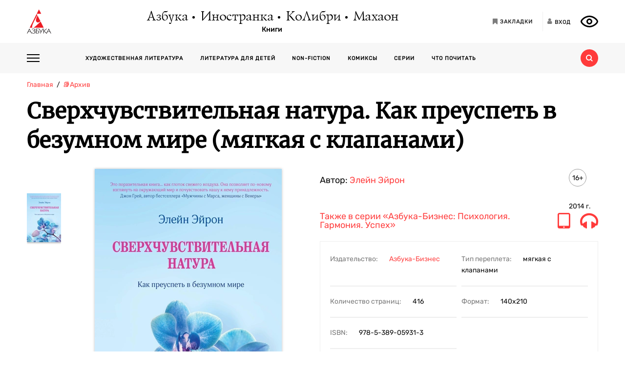

--- FILE ---
content_type: text/html; charset=utf-8
request_url: https://azbooka.ru/books/sverkhchuvstvitelnaya-natura-kak-preuspet-v-bezumnom-mire-7ndd
body_size: 17567
content:
<!DOCTYPE html>
<html lang="ru">
<head>
    <meta http-equiv="X-UA-Compatible" content="IE=edge,chrome=1">
    <meta charset="utf-8">
    <link rel="icon" href="/favicon.ico">
    <link rel="icon" href="/favicon.svg" type="image/svg+xml">
    <link rel="apple-touch-icon" href="/favicon_180x180.png">
    <meta name="viewport" content="width=device-width,height=device-height initial-scale=1.0, minimum-scale=1.0, maximum-scale=1.0">
    <title data-rh="true">Купить книгу «Сверхчувствительная натура. Как преуспеть в безумном мире», Элейн Эйрон | Издательство «Азбука-Бизнес», ISBN: 978-5-389-05931-3</title><meta data-rh="true" http-equiv="Content-Type" content="text/html; charset=utf-8"/><meta data-rh="true" name="description" content="«Сверхчувствительная натура. Как преуспеть в безумном мире», Элейн Эйрон, ISBN: 978-5-389-05931-3: аннотация, иллюстрации, самая полная информация о книге. Найдите свою книгу на официальном сайте издательств «Азбука», «Иностранка», «Махаон», «КоЛибри»."/><meta data-rh="true" property="og:type" content="book"/><meta data-rh="true" property="og:locale" content="ru_RU"/><meta data-rh="true" property="og:site_name" content="Azbooka.ru"/><meta data-rh="true" property="og:image" content="https://api.azbooka.ru/upload/iblock/cf3/cf360cf7eb61e045457aa714d45858c6.jpg"/><meta data-rh="true" property="og:description" content="Если вы остро реагируете на происходящее вокруг, то, возможно, относитесь к редкой группе «сверхчувствительных людей» (СЧЛ). Как это влияет на ваши взаимоотношения с..."/><meta data-rh="true" property="og:title" content="Купить книгу «Сверхчувствительная натура. Как преуспеть в безумном мире», Элейн Эйрон | Издательство «Азбука-Бизнес», ISBN: 978-5-389-05931-3"/><meta data-rh="true" property="og:book:isbn" content="978-5-389-05931-3"/><meta data-rh="true" property="og:url" content="https://azbooka.ru/books/sverkhchuvstvitelnaya-natura-kak-preuspet-v-bezumnom-mire-7ndd"/><meta data-rh="true" property="og:image:width" content="1020"/><meta data-rh="true" property="og:image:height" content="460"/><meta data-rh="true" name="copyright" lang="ru" content="Издательство АЗБУКА"/><link data-rh="true" rel="image_src" href="https://api.azbooka.ru/upload/iblock/cf3/cf360cf7eb61e045457aa714d45858c6.jpg"/><link data-rh="true" rel="canonical" href="https://azbooka.ru/books/sverkhchuvstvitelnaya-natura-kak-preuspet-v-bezumnom-mire-7ndd"/>
    <link href="https://cdnjs.cloudflare.com/ajax/libs/Swiper/4.3.5/css/swiper.min.css" rel="stylesheet">
    <link href="/fonts/stylesheet.css" rel="stylesheet">
    <link rel="stylesheet" type="text/css" href="/css/desktop.77acd29f.css">
    <!-- VK pixel -->
    <script type="text/javascript">!function(){var t=document.createElement("script");t.type="text/javascript",t.async=!0,t.src="https://vk.com/js/api/openapi.js?162",t.onload=function(){VK.Retargeting.Init("VK-RTRG-420760-aGoUp"),VK.Retargeting.Hit()},document.head.appendChild(t)}();</script><noscript><img src="https://vk.com/rtrg?p=VK-RTRG-420760-aGoUp" style="position:fixed; left:-999px;" alt=""/></noscript>
    <!-- Top.Mail.Ru counter -->
    <script type="text/javascript">
        var _tmr = window._tmr || (window._tmr = []);
        _tmr.push({id: "3292093", type: "pageView", start: (new Date()).getTime()});
        (function (d, w, id) {
            if (d.getElementById(id)) return;
            var ts = d.createElement("script"); ts.type = "text/javascript"; ts.async = true; ts.id = id;
            ts.src = "https://top-fwz1.mail.ru/js/code.js";
            var f = function () {var s = d.getElementsByTagName("script")[0]; s.parentNode.insertBefore(ts, s);};
            if (w.opera == "[object Opera]") { d.addEventListener("DOMContentLoaded", f, false); } else { f(); }
        })(document, window, "tmr-code");
    </script>
    <noscript><div><img src="https://top-fwz1.mail.ru/counter?id=3292093;js=na" style="position:absolute;left:-9999px;" alt="Top.Mail.Ru" /></div></noscript>
    <!-- /Top.Mail.Ru counter -->
    <script src="https://yastatic.net/share2/share.js" async></script>
    <!-- Yandex.Metrika counter -->
    <script type="text/javascript" >
      (function(m,e,t,r,i,k,a){m[i]=m[i]||function(){(m[i].a=m[i].a||[]).push(arguments)};
        m[i].l=1*new Date();
        for (var j = 0; j < document.scripts.length; j++) {if (document.scripts[j].src === r) { return; }}
        k=e.createElement(t),a=e.getElementsByTagName(t)[0],k.async=1,k.src=r,a.parentNode.insertBefore(k,a)})
      (window, document, "script", "https://mc.yandex.ru/metrika/tag.js", "ym");

      ym(48824048, "init", {
        clickmap:true,
        trackLinks:true,
        accurateTrackBounce:true,
        webvisor:true
      });
    </script>
    <noscript><div><img src="https://mc.yandex.ru/watch/48824048" style="position:absolute; left:-9999px;" alt="" /></div></noscript>
    <!-- /Yandex.Metrika counter -->
</head>
<body>
<div id="root"><div><header class="JsutAqD7" itemscope="" itemType="http://schema.org/WPHeader"><meta itemProp="headline" content="Издательство АЗБУКА»"/><meta itemProp="description" content="Издательство АЗБУКА — одно из крупнейших издательств в России. Ежегодно выпускает более 100 книжных серий и отдельных проектов. В издательскую группу «Издательство АЗБУКА» входят четыре издательства: «Азбука», «Иностранка», «КоЛибри» и «Махаон». Поможем выбрать книгу, с которой можно с удовольствием и пользой провести время!"/><div class="eD3Zu5rZ dMneq7x0"><div class="lBYu8xOB"><a rel="noreferrer" class="_2WKFuRlb" href="/"></a><div class="JrRlFVMc"><div><div class="_1p4MtjAL" itemscope="" itemType="https://schema.org/Organization"><a itemProp="logo" href="/catalog/azbuka/">Азбука</a><a itemProp="logo" href="/catalog/inostranka/">Иностранка</a><a itemProp="logo" href="/catalog/kolibri/">КоЛибри</a><a itemProp="logo" href="/catalog/makhaon/">Махаон</a></div><a class="fFwSTD01" href="/catalog/">Книги</a></div></div><div class=" _2PiV0czx _1fezsTFJ"><a class="_1sfggujW" href="/favorites/"><span aria-hidden="true" class="fa fa-bookmark"></span><span class="_20Lflpzk">Закладки</span></a><button type="button" class="_2145rhW0"><span aria-hidden="true" class="fa fa-user"></span><span class="_1IPHGIc1">Вход</span></button><button type="button" class="oHZK99I9" aria-label="Открыть панель версии для слабовидящих" aria-controls="accessibility-panel"></button></div></div></div><div class="_3KSdNejT"><div class="eD3Zu5rZ"><div class="_37lk4s3n"><div class="_2zyUWpFb"><div class="_18OOmH2Q"><span></span></div><div><nav class="_1kGJsbjJ" itemscope="" itemType="http://schema.org/SiteNavigationElement"><ul class="_2bND0g_b"><li><a class="_11jJzfQc" itemProp="url" href="/">Главная</a></li><li class="_1F8CCvBT"><div class="_3JY41aDK"><img loading="lazy" src="/images/arr-down-black.svg" alt="" class=""/></div><a itemProp="url" class="_11jJzfQc" href="/catalog/">Книги</a><ul class="_2RAlpQO_"><li class="_1F8CCvBT"><div class="_3JY41aDK"><img loading="lazy" src="/images/arr-down-black.svg" alt="" class=""/></div><a class="_11jJzfQc" itemProp="url" href="/catalog/all/khudozhestvennaya-literatura-f6388209/">Художественная литература</a><ul class="_2RAlpQO_"><li><a class="_11jJzfQc" itemProp="url" href="/catalog/all/khudozhestvennaya-literatura-f6388209/novinki/">Новинки художественной литературы</a></li><li><a class="_11jJzfQc" itemProp="url" href="/catalog/all/khudozhestvennaya-literatura-f6388209/skoro-khudozhestvennaya-literatura/">Скоро: художественная литература</a></li><li><a class="_11jJzfQc" itemProp="url" href="/catalog/all/khudozhestvennaya-literatura-f6388209/azbuka-klassika-fbc27273/">Азбука-классика</a></li><li><a class="_11jJzfQc" itemProp="url" href="/catalog/all/khudozhestvennaya-literatura-f6388209/detektivy-i-trillery-a7235ba5/">Детективы и триллеры</a></li><li><a class="_11jJzfQc" itemProp="url" href="/catalog/all/khudozhestvennaya-literatura-f6388209/zarubezhnaya-literatura-d6e8ae3d/">Зарубежная литература</a></li><li><a class="_11jJzfQc" itemProp="url" href="/catalog/all/khudozhestvennaya-literatura-f6388209/russkaya-literatura-503c5fb5/">Русская литература</a></li><li><a class="_11jJzfQc" itemProp="url" href="/catalog/all/khudozhestvennaya-literatura-f6388209/fantastika-fentezi-11e0cde3/">Фантастика/Фэнтези</a></li></ul></li><li class="_1F8CCvBT"><div class="_3JY41aDK"><img loading="lazy" src="/images/arr-down-black.svg" alt="" class=""/></div><a class="_11jJzfQc" itemProp="url" href="/catalog/all/literatura-dlya-detey-f1d869b1/">Литература для детей</a><ul class="_2RAlpQO_"><li><a class="_11jJzfQc" itemProp="url" href="/catalog/all/literatura-dlya-detey-f1d869b1/skoro-literatura-dlya-detey/">Скоро: литература для детей</a></li><li><a class="_11jJzfQc" itemProp="url" href="/catalog/all/literatura-dlya-detey-f1d869b1/novye-knigi-dlya-detey/">Новые книги для детей</a></li><li><a class="_11jJzfQc" itemProp="url" href="/catalog/all/literatura-dlya-detey-f1d869b1/dlya-samyh-malenkih/">Для самых маленьких (0-3)</a></li><li><a class="_11jJzfQc" itemProp="url" href="/catalog/all/literatura-dlya-detey-f1d869b1/detskaya-hudozhestvennaya-literatura/">Детская художественная литература</a></li><li><a class="_11jJzfQc" itemProp="url" href="/catalog/all/literatura-dlya-detey-f1d869b1/razvivayushchaya-literatura-dlya-detej/">Развивающая и познавательная литература</a></li><li><a class="_11jJzfQc" itemProp="url" href="/catalog/all/literatura-dlya-detey-f1d869b1/detskoe-tvorchestvo-i-dosug/">Детское творчество и досуг</a></li><li><a class="_11jJzfQc" itemProp="url" href="/catalog/all/literatura-dlya-detey-f1d869b1/ehnciklopedii-dlya-detej/">Энциклопедии</a></li><li><a class="_11jJzfQc" itemProp="url" href="/catalog/all/literatura-dlya-detey-f1d869b1/knigi-dlya-roditeley/">Книги для родителей</a></li></ul></li><li class="_1F8CCvBT"><div class="_3JY41aDK"><img loading="lazy" src="/images/arr-down-black.svg" alt="" class=""/></div><a class="_11jJzfQc" itemProp="url" href="/catalog/all/non-fiction-027b11fd/">Non-fiction</a><ul class="_2RAlpQO_"><li><a class="_11jJzfQc" itemProp="url" href="/catalog/all/non-fiction-027b11fd/novinki-non-fiction/">Новинки non-fiction</a></li><li><a class="_11jJzfQc" itemProp="url" href="/catalog/all/non-fiction-027b11fd/skoro-non-fiction/">Скоро: non-fiction</a></li><li><a class="_11jJzfQc" itemProp="url" href="/catalog/all/non-fiction-027b11fd/azbuka-klassika-non-fiction-acb64bdf/">Азбука-Классика. Non-fiction</a></li><li><a class="_11jJzfQc" itemProp="url" href="/catalog/all/non-fiction-027b11fd/biznes-knigi-c14faa84/">Бизнес-книги</a></li><li><a class="_11jJzfQc" itemProp="url" href="/catalog/all/non-fiction-027b11fd/biografii-i-memuary-94198ee8/">Биографии и мемуары</a></li><li><a class="_11jJzfQc" itemProp="url" href="/catalog/all/non-fiction-027b11fd/istoriya-3abd18a3/">История</a></li><li><a class="_11jJzfQc" itemProp="url" href="/catalog/all/non-fiction-027b11fd/kulinariya-cfe66e93/">Кулинария</a></li><li><a class="_11jJzfQc" itemProp="url" href="/catalog/all/non-fiction-027b11fd/kultura-i-iskusstvo-bb8ba6dc/">Культура и искусство</a></li><li><a class="_11jJzfQc" itemProp="url" href="/catalog/all/non-fiction-027b11fd/nauchno-populyarnye-knigi-f03ee227/">Научно-популярные книги</a></li><li><a class="_11jJzfQc" itemProp="url" href="/catalog/all/non-fiction-027b11fd/samorazvitie-lichnostnyy-rost-42c07505/">Саморазвитие, личностный рост</a></li><li><a class="_11jJzfQc" itemProp="url" href="/catalog/all/non-fiction-027b11fd/stil-zhizni-0aab2e90/">Стиль жизни</a></li><li><a class="_11jJzfQc" itemProp="url" href="/catalog/all/non-fiction-027b11fd/tvorchestvo-b8f1d6cb/">Творчество</a></li></ul></li><li class="_1F8CCvBT"><div class="_3JY41aDK"><img loading="lazy" src="/images/arr-down-black.svg" alt="" class=""/></div><a class="_11jJzfQc" itemProp="url" href="/catalog/all/komiksy-abdc59bc/">Комиксы</a><ul class="_2RAlpQO_"><li><a class="_11jJzfQc" itemProp="url" href="/catalog/all/komiksy-abdc59bc/novye-komiksy/">Новые комиксы и манга</a></li><li><a class="_11jJzfQc" itemProp="url" href="/catalog/all/komiksy-abdc59bc/skoro-komiksy/">Скоро: комиксы и манга</a></li><li><a class="_11jJzfQc" itemProp="url" href="/catalog/all/komiksy-abdc59bc/dc-comics-3c0f9a29/">DC Comics</a></li><li><a class="_11jJzfQc" itemProp="url" href="/catalog/all/komiksy-abdc59bc/komiksy-c7d18f9a/">Комиксы</a></li><li><a class="_11jJzfQc" itemProp="url" href="/catalog/all/komiksy-abdc59bc/manga-2234b95a/">Манга</a></li></ul></li><li class="_1F8CCvBT"><a class="_11jJzfQc" itemProp="url" href="/catalog/all/arkhiv-d5beb4bc/">Архив</a><ul class="_2RAlpQO_"></ul></li></ul></li><li><a class="_11jJzfQc" itemProp="url" href="/authors/">Наши авторы</a></li><li><a class="_11jJzfQc" itemProp="url" href="/series/">Серии</a></li><li><a class="_11jJzfQc" itemProp="url" href="/buybooks/">Где купить</a></li><li><a class="_11jJzfQc" itemProp="url" href="/articles/">Что почитать</a></li><li><a class="_11jJzfQc" itemProp="url" href="/news/">Новости</a></li><li><a class="_11jJzfQc" itemProp="url" href="/about/">О нас</a></li><li><a class="_11jJzfQc" itemProp="url" href="/newauthors/">Новым авторам</a></li><li><a class="_11jJzfQc" itemProp="url" href="/libraries/">Библиотекам</a></li><li><a class="_11jJzfQc" href="https://certification.atticus-group.ru/" target="_blank" rel="nofollow noopener noreferrer" itemProp="url">Сертификация</a></li></ul><div class=" _2PiV0czx _1fezsTFJ"><a class="_1sfggujW" href="/favorites/"><span aria-hidden="true" class="fa fa-bookmark"></span><span class="_20Lflpzk">Закладки</span></a><button type="button" class="_2145rhW0"><span aria-hidden="true" class="fa fa-user"></span><span class="_1IPHGIc1">Вход</span></button><button type="button" class="oHZK99I9" aria-label="Открыть панель версии для слабовидящих" aria-controls="accessibility-panel"></button></div></nav></div></div><div class="_Rp3ssbh"><a class="_1fxfwRgm _3aWGo50V _26GtNnR5" href="/catalog/">Каталог</a><div class="u_hJFg86"><a class="_1fxfwRgm _3aWGo50V" href="/catalog/all/khudozhestvennaya-literatura-f6388209/">Художественная литература</a></div><div class="u_hJFg86"><a class="_1fxfwRgm _3aWGo50V" href="/catalog/all/literatura-dlya-detey-f1d869b1/">Литература для детей</a></div><div class="u_hJFg86"><a class="_1fxfwRgm _3aWGo50V" href="/catalog/all/non-fiction-027b11fd/">Non-fiction</a></div><div class="u_hJFg86"><a class="_1fxfwRgm _3aWGo50V" href="/catalog/all/komiksy-abdc59bc/">Комиксы</a></div><a class="_1fxfwRgm _3aWGo50V _21M4q9sw" href="/authors/">Наши авторы</a><a class="_1fxfwRgm _3aWGo50V _3sdBXThh" href="/series/">Серии</a><a class="_1fxfwRgm _3aWGo50V _2BEoGC5t _2RW3Fkct" href="/articles/">Что почитать</a></div><div class="_3OsRxMlR"><div class="_2kQ2fobG"><form><div class="_1ckvdC0a"><input type="text" placeholder="Введите ваш запрос" name="search" required="" value="" class=""/></div></form><button type="button" class=""><svg width="14" height="14" viewBox="0 0 14 14" version="1.1"><path id="path0_fill" fill-rule="evenodd" fill="#FF3B3B" d="M 10.8496 9.5343C 11.5742 8.54297 12 7.32141 12 6C 12 2.68628 9.31445 0 6 0C 2.68555 0 0 2.68628 0 6C 0 9.31372 2.68555 12 6 12C 7.32227 12 8.54297 11.5729 9.53516 10.849L 9.6582 10.9723L 12.0273 13.3425L 12.6855 14L 14 12.6852L 13.3418 12.0277L 10.9727 9.65747L 10.8496 9.5343ZM 6 10C 8.20898 10 10 8.20911 10 6C 10 3.79089 8.20898 2 6 2C 3.79102 2 2 3.79089 2 6C 2 8.20911 3.79102 10 6 10Z"></path></svg></button></div><div class="_2Ixr5OS1"><div><div class="_31E6KRrR">Ничего не найдено</div><p>Попробуйте изменить запрос</p></div></div></div></div></div></div></header><div itemscope="" itemType="https://schema.org/Book"><meta itemProp="url" content="https://azbooka.ru/books/sverkhchuvstvitelnaya-natura-kak-preuspet-v-bezumnom-mire-7ndd"/><div class="eD3Zu5rZ"><div class="_29twt3-L"><ol class="jqgfgB7g" itemscope="" itemType="https://schema.org/BreadcrumbList"><li class="_5U25YXII" itemProp="itemListElement" itemscope="" itemType="https://schema.org/ListItem"><a itemProp="item" class="_3_l-2Gi4" href="/"><span itemProp="name">Главная</span><meta itemProp="url" content="/"/></a><meta itemProp="position" content="1"/></li><li class="_5U25YXII" itemProp="itemListElement" itemscope="" itemType="https://schema.org/ListItem"><a itemProp="item" class="_3_l-2Gi4" href="/catalog/all/arkhiv-d5beb4bc/"><span itemProp="name">📚Архив</span><meta itemProp="url" content="/catalog/all/arkhiv-d5beb4bc/"/></a><meta itemProp="position" content="2"/></li><li class="_5U25YXII" itemProp="itemListElement" itemscope="" itemType="https://schema.org/ListItem"><span itemProp="item"><span itemProp="name ">Сверхчувствительная натура. Как преуспеть в безумном мире (мягкая с клапанами)</span></span><meta itemProp="position" content="3"/></li></ol></div><div><h1 itemProp="name" class="VKrmQXOt">Сверхчувствительная натура. Как преуспеть в безумном мире (мягкая с клапанами)</h1></div><div class="_3IqBP2uW"><div class="swiper-container _1i4VgJX1"><div class="swiper-pagination"></div><div class="swiper-wrapper"><div class="swiper-slide"><div class="_30bpPH9G"><div class="_14DHbYEi"><img loading="lazy" src="https://cdn.azbooka.ru/cv/w1100/14ae1124-ceaa-4f11-8c50-a4158fc4410e.jpg" alt="Сверхчувствительная натура. Как преуспеть в безумном мире (мягкая с клапанами)" title="Сверхчувствительная натура. Как преуспеть в безумном мире (мягкая с клапанами)"/><div class="_3Fm8mjah"></div></div></div></div></div></div><div class="_1Y-18sO_"><div class="E7DIUU_K"><div class="_1-lratsY" itemscope="" itemType="https://schema.org/ImageObject"><div class="_16xUgIdq"></div><div class="_2UF9rpBG"><button type="button" class="_2rpL9ms7 swiper-button-prev" style="display:none"><svg xmlns="http://www.w3.org/2000/svg" viewBox="0 0 27 44"><path d="M0,22L22,0l2.1,2.1L4.2,22l19.9,19.9L22,44L0,22L0,22L0,22z"></path></svg></button><button type="button" class="zpOFaaIV swiper-button-next" style="display:none"><svg xmlns="http://www.w3.org/2000/svg" viewBox="0 0 27 44"><path d="M0,22L22,0l2.1,2.1L4.2,22l19.9,19.9L22,44L0,22L0,22L0,22z"></path></svg></button><div class="swiper-container _2qmmeDy4"><div class="swiper-wrapper"><div class="swiper-slide _2NfBdcKO"><picture><source srcSet="https://cdn.azbooka.ru/cv/w70/14ae1124-ceaa-4f11-8c50-a4158fc4410e.jpg"/><source srcSet="https://cdn.azbooka.ru/cv/w70/webp/14ae1124-ceaa-4f11-8c50-a4158fc4410e.webp"/><img loading="lazy" src="https://cdn.azbooka.ru/cv/w70/14ae1124-ceaa-4f11-8c50-a4158fc4410e.jpg" alt="Сверхчувствительная натура. Как преуспеть в безумном мире (мягкая с клапанами)" title="Сверхчувствительная натура. Как преуспеть в безумном мире (мягкая с клапанами)" itemProp="image"/></picture><meta itemProp="contentUrl" content="https://cdn.azbooka.ru/cv/w1100/14ae1124-ceaa-4f11-8c50-a4158fc4410e.jpg"/></div></div></div></div><picture class="apBZtKTe"><source srcSet="https://cdn.azbooka.ru/cv/w383/webp/14ae1124-ceaa-4f11-8c50-a4158fc4410e.webp" type="image/webp"/><source srcSet="https://cdn.azbooka.ru/cv/w383/14ae1124-ceaa-4f11-8c50-a4158fc4410e.jpg" type="image/jpeg"/><img src="https://cdn.azbooka.ru/cv/w383/14ae1124-ceaa-4f11-8c50-a4158fc4410e.jpg" alt="sverkhchuvstvitelnaya-natura-kak-preuspet-v-bezumnom-mire-7ndd" class="apBZtKTe" itemProp="image"/></picture></div><div class="_22vEe-xd"></div></div><div class="_2nHz-b_b"><div class="_9SuY8vp9"><div class="_2M79FIsc"><div><div><div class="_11d5_Prt"><div class="_3-CaB0at"><div class="_3S2m2mOp"><div>Автор: <div itemProp="author" class="_2BvXYoGa"><a href="/author/eyron-e-l667">Элейн Эйрон</a></div></div></div></div></div></div></div><div class="_1Eib945_"><div class="_3dm0jDFP">16+</div><div class="_2e4qraNT">2014<!-- --> <!-- -->г.</div><meta itemProp="copyrightYear" content="2014"/></div></div><div class="_25JpO9Z1"><a class="_33qqdTAH" href="/serie/azbuka-biznes-psikhologiya-garmoniya-uspekh">Также в серии<!-- --> <!-- -->«Азбука-Бизнес: Психология. Гармония. Успех»</a><div class="_1LaLBAX8"><a target="_blank" rel="nofollow noreferrer noopener" href="https://www.litres.ru/book/eleyn-eyron/sverhchuvstvitelnaya-natura-kak-preuspet-v-bezumnom-mire-6890069/?partnerId=1002188&amp;utm_source=azbooka&amp;utm_medium=cpa"><div class="_1tWeymqv"><i class="fa fa-tablet" aria-hidden="true" title="Электронная книга"></i></div></a><a target="_blank" rel="nofollow noreferrer noopener" href="https://www.litres.ru/audiobook/eleyn-eyron/sverhchuvstvitelnaya-natura-kak-preuspet-v-bezumnom-mire-44079735/?partnerId=1002188&amp;utm_source=azbooka&amp;utm_medium=cpa"><div class="_1tWeymqv"><i class="fa fa-headphones" aria-hidden="true" title="Аудиокнига"></i></div></a></div></div><div class="_319n5nxG"><div class="_2sz6h3NU"><div class="_2-8MiBl1">Издательство:<!-- --> <a itemProp="publisher" href="/catalog/azbyka-biznes/">Азбука-Бизнес</a></div><div class="_2-8MiBl1">Тип переплета:<!-- --> <span>мягкая с клапанами</span></div><div class="_2-8MiBl1">Количество страниц:<!-- --> <span itemProp="numberOfPages">416</span></div><div class="_2-8MiBl1">Формат:<!-- --> <span itemProp="bookFormat">140х210</span></div><div class="_2-8MiBl1">ISBN:<!-- --> <span itemProp="isbn">978-5-389-05931-3</span></div></div><button class="_1UkjI1e8">Дополнительные характеристики</button></div><div class="_3fl2H9HJ"><div class="_1OOONICd">Купить книгу</div><div class="_3j-ZjYHT"><button style="background-image:url(&#x27;/images/buybooks/litres.svg&#x27;)" class="_3LI4fGUe _1E8xxx3j"></button><button style="background-image:url(&#x27;/images/buybooks/ozon.svg&#x27;)" class="_3LI4fGUe _1E8xxx3j"></button><button class="_3LI4fGUe _1E8xxx3j">другие магазины</button></div></div><div class="_3VAPrV-C"><div class="_1jA3lr6B"><button class="_3LI4fGUe _2HnUUUUb" type="button">читать отрывок</button><button class="_3LI4fGUe _32U_sbTi" type="button">Добавить в закладки</button><div class="_3OTGvAa4"><div class="_3wAkmlxJ _3zwtzBdN"><div data-bare="true"></div></div></div></div></div></div></div><div class="_18eyW03j"><div class="_1RwzN1x5"><div class="_2eWqWu9o" itemProp="description"><p>Если вы остро реагируете на происходящее вокруг, то, возможно, относитесь к редкой группе «сверхчувствительных людей» (СЧЛ). Как это влияет на ваши взаимоотношения с близкими и карьеру? Какие трудности вероятны при устройстве на работу и как с ними справиться?<br/>
На что стоит обратить внимание родителям детей с повышенной эмоциональностью? И вообще что такое «сверхчувствительность» — особый дар или болезнь? Элейн Эйрон, ведущий американский психолог и психотерапевт, искала ответы на эти вопросы много лет, результаты проведенных ею исследований и наблюдений — на страницах этой книги. Автор рассказывает об удивительных способностях и чертах характера, свойственных СЧЛ, а также способах решения типичных для них проблем, о которых Элейн знает не понаслышке — ведь она тоже «сверхчувствительная натура». В книгу включен ряд упражнений, способствующих адаптации СЧЛ в современном мире и созданию своего рода защиты от негативных эмоциональных воздействий.</p></div></div></div></div></div><div class="swiper-container _2u97YqOZ"><div class="swiper-pagination"></div><div class="swiper-wrapper"></div><div class="swiper-button-prev"><svg xmlns="http://www.w3.org/2000/svg" viewBox="0 0 27 44"><path d="M0,22L22,0l2.1,2.1L4.2,22l19.9,19.9L22,44L0,22L0,22L0,22z"></path></svg></div><div class="swiper-button-next"><svg xmlns="http://www.w3.org/2000/svg" viewBox="0 0 27 44"><path d="M27,22L27,22L5,44l-2.1-2.1L22.8,22L2.9,2.1L5,0L27,22L27,22z"></path></svg></div></div><div class="ZPaNkRuu"><div class="_2BHnTIK2"><div class="_36Sal45U">Еще о книге «<!-- -->Сверхчувствительная натура. Как преуспеть в безумном мире (мягкая с клапанами)<!-- -->»</div><div class="_1wLa9YyW"><div itemProp="genre" class="_3Cvs0_Uv"><p>«<span class="italic">Это поразительная книга… как глоток свежего воздуха. Она позволяет по-новому взглянуть на окружающий мир и почувствовать нашу к нему принадлежность»,</span> — <span class="bold">Джон Грей</span>, автор бестселлера «Мужчины с Марса, женщины с Венеры»<br>
 <br>
 <span class="italic">«Благодаря этой книге у меня открылись глаза: оказывается, не только мне присуща чрезмерная чувствительность и в ней нет ничего странного… А мне всегда казалось, что со мной что-то не так! Книга стала для меня ошеломляющим озарением…»</span>, — <span class="bold">М. Дж., Бель-Ривер</span>, Онтарио (Канада)<br>
 <br>
 <span class="italic">«Мне давно хотелось понять, кто я и что могу. Многие ситуации, описанные в книге, соответствуют моим… Мне хотелось бы рассказать о ней всем своим знакомым», </span>— <span class="bold">Ч.М., Риверсайд</span>, Калифорния<br>
 <br>
 <span class="italic">«Это шедевр! Самое лучшее и полезное из прочитанного мною. В процессе чтения меня не покидало ощущение, что впервые за всю мою жизнь кто-то понял, каково на самом деле приходится "сверхчувствительному человеку"…»</span>, — <span class="bold">С.С.</span>, Нью-Йорк<br>
 <br>
 «<span class="italic">В книге говорится не только о сверхчувствительности как присущей вам физической особенности, но и о вашем зачастую недооцененном значении для общества. Вы родились, чтобы занять свое место в ряду советников и мыслителей, духовных и нравственных лидеров общества, а значит, у вас есть все основания для гордости»</span>, — <span class="bold">Элейн Эйрон</span></p></div></div></div><div class="q0x45h9o"><h3 class="_15tI1qVr">Отправить на e-mail:</h3><form><div class="iZwCK8oL"><div class="_1ckvdC0a"><input type="email" placeholder="E-mail" name="email" required="" value="" errors="" class=""/></div><button type="submit" class="PsTSgAv6"></button></div><div class="_2rCZuFrr">Нажимая на кнопку<!-- --> <i></i>,<!-- --> <a href="/page/mail/" target="_blank" rel="noreferrer">я соглашаюсь</a> <!-- -->на<!-- --> <a href="/page/personalnye-dannye/" target="_blank" rel="noreferrer">обработку и хранение</a> <!-- -->моих персональных данных</div></form></div></div><div class="OpnWOB47"><h2 class="_1dxTu2kF">Цитаты из книги «Сверхчувствительная натура. Как преуспеть в безумном мире (мягкая с клапанами)»</h2><ul class="_13RrVHAO"><li class="_2NFLkSkK"><div class="_2qiPgzbJ"><div class="_177BSjqd">Если отношения в вашей семье складывались с трудом, вам следует знать, что ваша особенность оберегала вас от чрезмерной вовлеченности в этот хаос и не давала растеряться при виде его, как растерялся бы другой ребенок. А когда начался процесс исцеления, в нем вам помогла интуиция.</div></div></li><li class="_2NFLkSkK"><div class="_2qiPgzbJ"><div class="_177BSjqd">Мы не просто имеем представление о том, что чувствует кто-либо: в некоторой степени мы сами испытываем те же чувства. Это явление хорошо знакомо сверхчувствительным людям.</div></div></li><li class="_2NFLkSkK"><div class="_2qiPgzbJ"><div class="_177BSjqd">Мы не в состоянии уделять тот самый «час» «потехе», пока не выполним «дело» во всех его подробностях. Эти подробности чем-то сродни мелким иголкам возбуждения, которые нас покалывают. Из-за них нам трудно расслабляться и развлекаться.</div></div></li></ul></div><div class="_1uoFWt6o"><div class="_3I7PHhWU">Другие издания книги</div><ul class="_1t4eRXWF"><li class="_1PqlajVm"><div class="ZkUD6I54"><a class="_25-DAW6V" href="/books/sverkhchyvstvitelnaya-natyra-kak-preyspet-v-bezymnom-mire"><div class="Eq0Py_Xf"></div><picture class="_2mscnDP7"><source srcSet="https://cdn.azbooka.ru/cv/w170/webp/cce9f565-c56d-4e78-822d-997e2311b841.webp" type="image/webp"/><source srcSet="https://cdn.azbooka.ru/cv/w170/cce9f565-c56d-4e78-822d-997e2311b841.jpg" type="image/jpeg"/><img loading="lazy" src="https://cdn.azbooka.ru/cv/w170/cce9f565-c56d-4e78-822d-997e2311b841.jpg" alt="Сверхчувствительная натура: Как преуспеть в безумном мире" title="Сверхчувствительная натура: Как преуспеть в безумном мире"/></picture></a></div><div class="YQleTWaW"><a class="_1Dh0BFLS" itemProp="name" href="/books/sverkhchyvstvitelnaya-natyra-kak-preyspet-v-bezymnom-mire">Сверхчувствительная натура: Как преуспеть в безумном мире</a><div><a itemProp="author" href="/author/eyron-e-l667">Элейн Эйрон</a></div><p class="_2d16wq4y" itemProp="description">«Ты слишком чувствительный», «Не принимай все близко к сердцу», «Почему ты так остро реагируешь?»
До...</p><a class="_1f9xN4lc" itemProp="url" href="/books/sverkhchyvstvitelnaya-natyra-kak-preyspet-v-bezymnom-mire">Подробнее<span class="_31fZrcbs"></span></a></div></li><li class="_1PqlajVm"><div class="ZkUD6I54"><a class="_25-DAW6V" href="/books/sverkhchuvstvitelnaya-natura-kak-preuspet-v-bezumnom-mire"><div class="Eq0Py_Xf"></div><picture class="_2mscnDP7"><source srcSet="https://cdn.azbooka.ru/cv/w170/webp/3b4ec3fb-3d3c-4333-b2aa-540537b4f29e.webp" type="image/webp"/><source srcSet="https://cdn.azbooka.ru/cv/w170/3b4ec3fb-3d3c-4333-b2aa-540537b4f29e.jpg" type="image/jpeg"/><img loading="lazy" src="https://cdn.azbooka.ru/cv/w170/3b4ec3fb-3d3c-4333-b2aa-540537b4f29e.jpg" alt="Сверхчувствительная натура. Как преуспеть в безумном мире (мягкая обложка)" title="Сверхчувствительная натура. Как преуспеть в безумном мире (мягкая обложка)"/></picture></a></div><div class="YQleTWaW"><a class="_1Dh0BFLS" itemProp="name" href="/books/sverkhchuvstvitelnaya-natura-kak-preuspet-v-bezumnom-mire">Сверхчувствительная натура. Как преуспеть в безумном мире (мягкая обложка)</a><div><a itemProp="author" href="/author/eyron-e-l667">Элейн Эйрон</a></div><p class="_2d16wq4y" itemProp="description">Если вы остро реагируете на происходящее вокруг, то, возможно, относитесь к редкой группе «сверхчувс...</p><a class="_1f9xN4lc" itemProp="url" href="/books/sverkhchuvstvitelnaya-natura-kak-preuspet-v-bezumnom-mire">Подробнее<span class="_31fZrcbs"></span></a></div></li></ul></div><div class="_1uoFWt6o"><div class="_3I7PHhWU">Похожие книги</div><ul class="_1t4eRXWF"><li class="_1PqlajVm"><div class="ZkUD6I54"><a class="_25-DAW6V" href="/books/moy-mozg-mne-vret-fenomen-effekta-zhyzhzhaschey-mykhi"><div class="Eq0Py_Xf"></div><picture class="_2mscnDP7"><source srcSet="https://cdn.azbooka.ru/cv/w170/webp/1b63a646-e766-44f6-86ae-36fe5173b9a8.webp" type="image/webp"/><source srcSet="https://cdn.azbooka.ru/cv/w170/1b63a646-e766-44f6-86ae-36fe5173b9a8.jpg" type="image/jpeg"/><img loading="lazy" src="https://cdn.azbooka.ru/cv/w170/1b63a646-e766-44f6-86ae-36fe5173b9a8.jpg" alt="Мой мозг мне врёт! Феномен эффекта жужжащей мухи" title="Мой мозг мне врёт! Феномен эффекта жужжащей мухи"/></picture></a></div><div class="YQleTWaW"><a class="_1Dh0BFLS" itemProp="name" href="/books/moy-mozg-mne-vret-fenomen-effekta-zhyzhzhaschey-mykhi">Мой мозг мне врёт! Феномен эффекта жужжащей мухи</a><div><a itemProp="author" href="/author/eva-van-der-brek-bdwu">Ева ван ден Брук</a></div><p class="_2d16wq4y" itemProp="description">Может ли нарисованная на унитазе муха сэкономить вам деньги на уборке? Почему покупателя в супермарк...</p><a class="_1f9xN4lc" itemProp="url" href="/books/moy-mozg-mne-vret-fenomen-effekta-zhyzhzhaschey-mykhi">Подробнее<span class="_31fZrcbs"></span></a></div></li></ul></div><div class="_26wxVNOj"><div class="_2unCoumB">Не пропустите новые события</div><p class="_3ciGYp2A">Получите книгу в подарок за подписку</p><div class="_2rmJno0u"><form class="_1WKZX7KE _3b3jFDb9"><div><div class=""><div class="_1ckvdC0a"><input type="email" placeholder="E-mail" name="email" required="" value="" errors="" class=""/></div></div><div class="_37QJVAQq"><input type="checkbox" name="confirm" required=""/><label for="confirm"><span><span class="KZDHinYi">Нажимая на кнопку<!-- --> <i></i>,<!-- --> <a href="/page/mail/" target="_blank" rel="noreferrer">я соглашаюсь</a> <!-- -->на<!-- --> <a href="/page/personalnye-dannye/" target="_blank" rel="noreferrer">обработку и хранение</a> <!-- -->моих персональных данных</span></span></label></div></div><button class="H1r5gEPT _1KeX9rnR" type="submit"><span aria-hidden="true" class="fa fa-envelope fa-2x"></span><span>Подписаться</span></button></form></div></div></div></div><footer class="JsutAqD7" itemscope="" itemType="https://schema.org/WPFooter"><div class="eD3Zu5rZ"><div class="_289hvT3W"><div class="_2XH6uWXS"><div><div class="_12T9RFvu"><a href="/catalog/">Книги</a></div><div class="_12T9RFvu"><a href="/articles/">Статьи и подборки</a></div><div class="_12T9RFvu"><a href="/news/">Новости</a></div><div class="_12T9RFvu"><a href="/authors/">Авторы</a></div><div class="_12T9RFvu"><a href="/newauthors/">Новым авторам</a></div><div class="_12T9RFvu"><a href="/libraries/">Библиотекам</a></div><div class="_12T9RFvu"><a href="/series/">Серии</a></div><div class="_12T9RFvu"><a href="/catalog/arkhiv-d5beb4bc/">Архив</a></div></div><div><div class="_12T9RFvu"><a href="/about/">О нас</a></div><div class="_12T9RFvu"><a href="/contacts/">Контакты</a></div><div class="_12T9RFvu"><a href="/buybooks/">Где купить книги</a></div><div class="_12T9RFvu"><a href="https://certification.atticus-group.ru/" target="_blank" rel="nofollow noopener noreferrer">Сертификация</a></div><div class="_12T9RFvu"><a href="/sitemap/">Карта сайта</a></div><div class="_12T9RFvu"><a rel="noreferrer" href="/page/vnimanie-moshenniki/"><img loading="lazy" src="/images/moshenniki.png" alt="Осторожно мошенники" title="Осторожно мошенники"/></a></div></div><div class="_3y0DeXUF"><div class="_12T9RFvu _3cOxLBvm"><span aria-hidden="true" class="fa fa-vk"></span> <a href="https://vk.com/azbooka_books" target="_blank" rel="nofollow noopener noreferrer">VK: Издательство АЗБУКА</a></div><div class="_12T9RFvu _3cOxLBvm"><span aria-hidden="true" class="fa fa-vk"></span> <a href="https://vk.com/azbooka_graphic_novels" target="_blank" rel="nofollow noopener noreferrer">VK: АЗБУКА - Графические романы. Комиксы. Манга</a></div><div class="_12T9RFvu _3cOxLBvm"><span aria-hidden="true" class="fa fa-vk"></span> <a href="https://vk.com/azbooka_machaon" target="_blank" rel="nofollow noopener noreferrer">VK: Книги для детей. Издательства Махаон и Азбука</a></div><div class="_12T9RFvu _3cOxLBvm"><span aria-hidden="true" class="fa fa-vk"></span> <a href="https://vk.com/azbooka_colibri" target="_blank" rel="nofollow noopener noreferrer">VK: АЗБУКА. КОЛИБРИ</a></div><div class="_12T9RFvu _3cOxLBvm"><span aria-hidden="true" class="fa fa-vk"></span> <a href="https://vk.com/azbuka_newpage" target="_blank" rel="nofollow noopener noreferrer">VK: АЗБУКА | New page</a></div><div class="_12T9RFvu _3cOxLBvm"><span aria-hidden="true" class="fa fa-telegram"></span> <a href="https://t.me/azbookaknigogoliki" target="_blank" rel="nofollow noopener noreferrer">АЗБУКА.Книгоголики</a></div><div class="_12T9RFvu _3cOxLBvm"><span aria-hidden="true" class="fa fa-telegram"></span> <a href="https://t.me/azbookacomics" target="_blank" rel="nofollow noopener noreferrer">АЗБУКА: Комиксы. Манга. Маньхуа</a></div><div class="_12T9RFvu _3cOxLBvm"><span aria-hidden="true" class="fa fa-telegram"></span> <a href="https://t.me/azbooka_colibri" target="_blank" rel="nofollow noopener noreferrer">АЗБУКА.КОЛИБРИ</a></div><div class="_12T9RFvu _3cOxLBvm"><span aria-hidden="true" class="fa fa-telegram"></span> <a href="https://t.me/azbuka_newpage" target="_blank" rel="nofollow noopener noreferrer">АЗБУКА | New page</a></div><div class="_12T9RFvu _3cOxLBvm"><span aria-hidden="true" class="fa fa-youtube"></span> <a href="https://www.youtube.com/channel/UCdOsCN_QOtuiOAc9uWfOy3w/" target="_blank" rel="nofollow noopener noreferrer">Youtube</a></div><div class="_12T9RFvu _3cOxLBvm"><span aria-hidden="true" class="fa fa-youtube"></span> <a href="https://www.youtube.com/channel/UCovEKqXKbnbOt9zxfBi-Htw" target="_blank" rel="nofollow noopener noreferrer">Youtube: Комиксы. Манга</a></div><div class="_12T9RFvu _3cOxLBvm"><img class="_2EfNp6ch" src="/images/social/black/zen.svg" alt="Yandex Zen"/><a href="https://zen.yandex.ru/azbooka_atticus" target="_blank" rel="nofollow noopener noreferrer">ДЗЕН</a></div></div></div><div class="_1uJz2MQf"><div><div class="_3TcsCbLD">Подписаться на рассылку</div><div class="_3yW5iI3a"><form class=""><div><div class="_5AhhGjw4"><div class="_1ckvdC0a"><input type="email" placeholder="E-mail" name="email" required="" value="" errors="" class=""/></div></div><div class="_37QJVAQq"><input type="checkbox" name="confirm" required=""/><label for="confirm"><span><span class="KZDHinYi">Нажимая на кнопку<!-- --> <i></i>,<!-- --> <a href="/page/mail/" target="_blank" rel="noreferrer">я соглашаюсь</a> <!-- -->на<!-- --> <a href="/page/personalnye-dannye/" target="_blank" rel="noreferrer">обработку и хранение</a> <!-- -->моих персональных данных</span></span></label></div></div><button class="_2ZbWcxru _3ssFwKVs" type="submit"><span aria-hidden="true" class="fa fa-envelope"></span></button></form></div></div><div class="_2_8k9Ztl"><div class="Bnl7rUDR JsutAqD7"><a href="https://zen.yandex.ru/azbooka_atticus" target="_blank" rel="nofollow noopener noreferrer" class="_2lB58WSW"><img loading="lazy" src="/images/social/zen.svg" alt="Yandex Zen"/></a><a href="https://t.me/azbookaknigogoliki" target="_blank" rel="nofollow noopener noreferrer" class="_2lB58WSW"><span aria-hidden="true" class="fa fa-telegram fa-2x"></span></a><a href="https://vk.com/azbooka_books" target="_blank" rel="nofollow noopener noreferrer" class="_2lB58WSW"><span aria-hidden="true" class="fa fa-vk fa-2x"></span></a><a href="https://www.youtube.com/channel/UCdOsCN_QOtuiOAc9uWfOy3w/" target="_blank" rel="nofollow noopener noreferrer" class="_2lB58WSW"><span aria-hidden="true" class="fa fa-youtube fa-2x"></span></a></div></div></div></div><div class="_1SPuUblf" itemscope="" itemType="https://schema.org/Organization"><div class="_1mBwlwxE"><img src="/images/18.png" alt="18+" title="18+"/></div><div class="_2bbmRto8" itemProp="name">© 2008 –<!-- --> <span itemProp="copyrightYear">2026</span> <!-- -->ООО «Издательство АЗБУКА»</div></div></div></footer></div></div>
<script>window.__INITIAL_DATA__ = {"bookQuotes":{"data":{"quotes":["Если отношения в вашей семье складывались с трудом, вам следует знать, что ваша особенность оберегала вас от чрезмерной вовлеченности в этот хаос и не давала растеряться при виде его, как растерялся бы другой ребенок. А когда начался процесс исцеления, в нем вам помогла интуиция.","Мы не просто имеем представление о том, что чувствует кто-либо: в некоторой степени мы сами испытываем те же чувства. Это явление хорошо знакомо сверхчувствительным людям.","Мы не в состоянии уделять тот самый «час» «потехе», пока не выполним «дело» во всех его подробностях. Эти подробности чем-то сродни мелким иголкам возбуждения, которые нас покалывают. Из-за них нам трудно расслабляться и развлекаться."],"next":null,"status":200},"empty":false,"isAjax":false},"bannerSubscribeForm":{"subscribeForm":{"formData":{"form":{"email":""},"errors":[],"isSubmitProcess":false,"isSuccess":false},"showPopup":false}},"rewards":{"data":{"awards":{},"next":null},"empty":true,"isAjax":false},"buyBooks":{"data":{},"empty":true,"isAjax":false,"shopType":"offline","townsState":"1","viewShops":[],"search":{"q":""}},"selections":{"readAlso":{"articles":[],"next":"","empty":true,"isAjax":false},"others":{"articles":[],"next":"","empty":true,"isAjax":false}},"booksList":{"data":[],"next":"","empty":true,"isAjax":false},"newAuthors":{"data":{},"empty":true,"isAjax":false},"router":{"loaders":{},"isPageLoading":false},"author":{"data":{},"empty":true,"isAjax":false,"code":"","articles":{"data":{"articles":[]},"empty":true,"isAjax":false}},"catalogSection":{"data":{},"empty":true,"isAjax":false},"newAuthorsForm":{"formData":{"form":{"additional_info":"","birth_place":"","name":"","preferred_genres":"","birth_date":"","contacts":"","last_name":"","post_address":"","second_name":"","published_books":"","work_place":"","file":"","publishing_houses":""},"errors":[],"isSubmitProcess":false,"isSuccess":false},"showPopup":false},"helmet":{"data":{"result":true,"page-html-head":{"title":"Купить книгу «Сверхчувствительная натура. Как преуспеть в безумном мире», Элейн Эйрон | Издательство «Азбука-Бизнес», ISBN: 978-5-389-05931-3","image":"https:\u002F\u002Fapi.azbooka.ru\u002Fupload\u002Fiblock\u002Fcf3\u002Fcf360cf7eb61e045457aa714d45858c6.jpg","desc":"«Сверхчувствительная натура. Как преуспеть в безумном мире», Элейн Эйрон, ISBN: 978-5-389-05931-3: аннотация, иллюстрации, самая полная информация о книге. Найдите свою книгу на официальном сайте издательств «Азбука», «Иностранка», «Махаон», «КоЛибри».","tags":{"meta":[{"http-equiv":"Content-Type","content":"text\u002Fhtml; charset=utf-8"},{"name":"description","content":"«Сверхчувствительная натура. Как преуспеть в безумном мире», Элейн Эйрон, ISBN: 978-5-389-05931-3: аннотация, иллюстрации, самая полная информация о книге. Найдите свою книгу на официальном сайте издательств «Азбука», «Иностранка», «Махаон», «КоЛибри»."},{"property":"og:type","content":"book"},{"property":"og:locale","content":"ru_RU"},{"property":"og:site_name","content":"Azbooka.ru"},{"property":"og:image","content":"https:\u002F\u002Fapi.azbooka.ru\u002Fupload\u002Fiblock\u002Fcf3\u002Fcf360cf7eb61e045457aa714d45858c6.jpg"},{"property":"og:description","content":"Если вы остро реагируете на происходящее вокруг, то, возможно, относитесь к редкой группе «сверхчувствительных людей» (СЧЛ). Как это влияет на ваши взаимоотношения с..."},{"property":"og:title","content":"Купить книгу «Сверхчувствительная натура. Как преуспеть в безумном мире», Элейн Эйрон | Издательство «Азбука-Бизнес», ISBN: 978-5-389-05931-3"},{"property":"og:book:isbn","content":"978-5-389-05931-3"},{"property":"og:url","content":"https:\u002F\u002Fazbooka.ru\u002Fbooks\u002Fsverkhchuvstvitelnaya-natura-kak-preuspet-v-bezumnom-mire-7ndd"},{"property":"og:image:width","content":1020},{"property":"og:image:height","content":460}],"link":{"rel":"image_src","href":"https:\u002F\u002Fapi.azbooka.ru\u002Fupload\u002Fiblock\u002Fcf3\u002Fcf360cf7eb61e045457aa714d45858c6.jpg"}},"canonical":"https:\u002F\u002Fazbooka.ru\u002Fbooks\u002Fsverkhchuvstvitelnaya-natura-kak-preuspet-v-bezumnom-mire-7ndd"}},"empty":false,"isAjax":false},"about":{"data":{},"empty":true,"isAjax":false},"connectForm":{"formData":{"form":{"name":"","email":"","text":""},"errors":[],"isSuccess":false,"isSubmitProcess":false},"showPopup":false},"catalogBooksList":{"data":{"books":[{"code":"","image":"","lp":"","name":"","short_text":"","tags":[]},{"code":"","image":"","lp":"","name":"","short_text":"","tags":[]},{"code":"","image":"","lp":"","name":"","short_text":"","tags":[]},{"code":"","image":"","lp":"","name":"","short_text":"","tags":[]},{"code":"","image":"","lp":"","name":"","short_text":"","tags":[]},{"code":"","image":"","lp":"","name":"","short_text":"","tags":[]},{"code":"","image":"","lp":"","name":"","short_text":"","tags":[]},{"code":"","image":"","lp":"","name":"","short_text":"","tags":[]},{"code":"","image":"","lp":"","name":"","short_text":"","tags":[]}],"code":"","section":""},"sortMethod":"date-asc","layout":"grid","page":1,"empty":true,"isAjax":false,"filter":"","articles":{"data":{},"empty":true,"isAjax":false}},"page":{"page":{"data":{},"empty":true,"isAjax":false},"articles":{"data":{"articles":[]},"empty":true,"isAjax":false}},"postDetail":{"data":{},"code":"","empty":true,"isAjax":false},"test":{"form":{},"mainPage":{},"isAjax":false,"testComplete":false,"empty":true,"testResult":{},"testAnswer":"","startTest":false,"testQuestion":""},"contacts":{"data":[],"empty":true,"isAjax":false},"comments":{"commentsList":{},"commentsText":{"text":""},"empty":true,"isAjax":false},"quotes":{"data":{"quotes":{},"next":null},"empty":true,"isAjax":false},"bookCard":{"bookExtend":{"data":{"status":200,"book":{"nativename":"Highly Sensitive Person","illustrations":null,"shopLinks":[{"shop_id":2,"name":"Озон","code":"ozon","link":"https:\u002F\u002Fwww.ozon.ru\u002Fcontext\u002Fdetail\u002Fid\u002F27437111\u002F?partner=azbukaattickus&utm_content=brand_xml","price":0},{"shop_id":69,"name":"Литрес","code":"litres","link":"https:\u002F\u002Fwww.litres.ru\u002Faudiobook\u002Feleyn-eyron\u002Fsverhchuvstvitelnaya-natura-kak-preuspet-v-bezumnom-mire-44079735\u002F","price":0}],"pages":"416","authors":[{"code":"eyron-e-l667","image":null,"image_desc":null,"image_orig":null,"name":"Элейн Эйрон","native":"","text":""}],"imprint":"Азбука-Бизнес","seriesitem":{"name":"Азбука-Бизнес: Психология. Гармония. Успех","slug":null},"name":"Сверхчувствительная натура. Как преуспеть в безумном мире","slug":"sverkhchuvstvitelnaya-natura-kak-preuspet-v-bezumnom-mire-7ndd","paper":"офсетная","foil":false,"text":"Если вы остро реагируете на происходящее вокруг, то, возможно, относитесь к редкой группе «сверхчувствительных людей» (СЧЛ). Как это влияет на ваши взаимоотношения с близкими и карьеру? Какие трудности вероятны при устройстве на работу и как с ними справиться?\nНа что стоит обратить внимание родителям детей с повышенной эмоциональностью? И вообще что такое «сверхчувствительность» — особый дар или болезнь? Элейн Эйрон, ведущий американский психолог и психотерапевт, искала ответы на эти вопросы много лет, результаты проведенных ею исследований и наблюдений — на страницах этой книги. Автор рассказывает об удивительных способностях и чертах характера, свойственных СЧЛ, а также способах решения типичных для них проблем, о которых Элейн знает не понаслышке — ведь она тоже «сверхчувствительная натура». В книгу включен ряд упражнений, способствующих адаптации СЧЛ в современном мире и созданию своего рода защиты от негативных эмоциональных воздействий.","ebook":true,"medias":[],"fragment":"https:\u002F\u002Fcdn.azbooka.ru\u002Ffg\u002F00b3dc1b-f189-4de2-a1cd-7a12648edad4.pdf","pictures":[{"updated":"2021-11-23T21:23:11.967Z","small":{"jpeg":"https:\u002F\u002Fcdn.azbooka.ru\u002Fcv\u002Fw70\u002F14ae1124-ceaa-4f11-8c50-a4158fc4410e.jpg"},"middle":{"jpeg":"https:\u002F\u002Fcdn.azbooka.ru\u002Fcv\u002Fw383\u002F14ae1124-ceaa-4f11-8c50-a4158fc4410e.jpg"},"big":{"jpeg":"https:\u002F\u002Fcdn.azbooka.ru\u002Fcv\u002Fw1100\u002F14ae1124-ceaa-4f11-8c50-a4158fc4410e.jpg"}}],"isbn":"978-5-389-05931-3","cover":"мягкая с клапанами","format":"140х210","illustrators":[],"hidebuybtn":false,"tags":[],"translators":[],"picturespromo":[],"ekn_2":{"id":"114.13","name":"Психология"},"supercover":false,"year":2014,"designdescription":"","age":"16+","fillcut":false,"audiobook":true},"slug":"sverkhchuvstvitelnaya-natura-kak-preuspet-v-bezumnom-mire-7ndd"},"empty":false,"isAjax":false},"form":{"email":"","errors":[],"status":""},"bookArticles":{"data":{"status":401,"message":"Статьи не найдены"},"empty":false,"isAjax":false},"isAjax":false,"data":{"status":200,"book":{"section":{"code":"arkhiv-d5beb4bc","name":"Архив","section":{"code":null,"name":null}},"custombuybtn":false,"authors":[{"name":"Элейн Эйрон","code":"eyron-e-l667","native":null,"text":null,"image_orig":null,"image":null,"image_desc":"","name_fam":"Элейн Эйрон"}],"name":"Сверхчувствительная натура. Как преуспеть в безумном мире","big_text":"","text":"\u003Cp\u003EЕсли вы остро реагируете на происходящее вокруг, то, возможно, относитесь к редкой группе «сверхчувствительных людей» (СЧЛ). Как это влияет на ваши взаимоотношения с близкими и карьеру? Какие трудности вероятны при устройстве на работу и как с ними справиться?\u003Cbr\u002F\u003E\nНа что стоит обратить внимание родителям детей с повышенной эмоциональностью? И вообще что такое «сверхчувствительность» — особый дар или болезнь? Элейн Эйрон, ведущий американский психолог и психотерапевт, искала ответы на эти вопросы много лет, результаты проведенных ею исследований и наблюдений — на страницах этой книги. Автор рассказывает об удивительных способностях и чертах характера, свойственных СЧЛ, а также способах решения типичных для них проблем, о которых Элейн знает не понаслышке — ведь она тоже «сверхчувствительная натура». В книгу включен ряд упражнений, способствующих адаптации СЧЛ в современном мире и созданию своего рода защиты от негативных эмоциональных воздействий.\u003C\u002Fp\u003E","code":"sverkhchuvstvitelnaya-natura-kak-preuspet-v-bezumnom-mire-7ndd","hideothershops":false,"badges":["Книга не издается"],"customfavbtn":false,"keys":["\u003Cp\u003E«\u003Cspan class=\"italic\"\u003EЭто поразительная книга… как глоток свежего воздуха. Она позволяет по-новому взглянуть на окружающий мир и почувствовать нашу к нему принадлежность»,\u003C\u002Fspan\u003E — \u003Cspan class=\"bold\"\u003EДжон Грей\u003C\u002Fspan\u003E, автор бестселлера «Мужчины с Марса, женщины с Венеры»\u003Cbr\u003E\r\n \u003Cbr\u003E\r\n \u003Cspan class=\"italic\"\u003E«Благодаря этой книге у меня открылись глаза: оказывается, не только мне присуща чрезмерная чувствительность и в ней нет ничего странного… А мне всегда казалось, что со мной что-то не так! Книга стала для меня ошеломляющим озарением…»\u003C\u002Fspan\u003E, — \u003Cspan class=\"bold\"\u003EМ. Дж., Бель-Ривер\u003C\u002Fspan\u003E, Онтарио (Канада)\u003Cbr\u003E\r\n \u003Cbr\u003E\r\n \u003Cspan class=\"italic\"\u003E«Мне давно хотелось понять, кто я и что могу. Многие ситуации, описанные в книге, соответствуют моим… Мне хотелось бы рассказать о ней всем своим знакомым», \u003C\u002Fspan\u003E— \u003Cspan class=\"bold\"\u003EЧ.М., Риверсайд\u003C\u002Fspan\u003E, Калифорния\u003Cbr\u003E\r\n \u003Cbr\u003E\r\n \u003Cspan class=\"italic\"\u003E«Это шедевр! Самое лучшее и полезное из прочитанного мною. В процессе чтения меня не покидало ощущение, что впервые за всю мою жизнь кто-то понял, каково на самом деле приходится \"сверхчувствительному человеку\"…»\u003C\u002Fspan\u003E, — \u003Cspan class=\"bold\"\u003EС.С.\u003C\u002Fspan\u003E, Нью-Йорк\u003Cbr\u003E\r\n \u003Cbr\u003E\r\n «\u003Cspan class=\"italic\"\u003EВ книге говорится не только о сверхчувствительности как присущей вам физической особенности, но и о вашем зачастую недооцененном значении для общества. Вы родились, чтобы занять свое место в ряду советников и мыслителей, духовных и нравственных лидеров общества, а значит, у вас есть все основания для гордости»\u003C\u002Fspan\u003E, — \u003Cspan class=\"bold\"\u003EЭлейн Эйрон\u003C\u002Fspan\u003E\u003C\u002Fp\u003E"],"customreadbtn":false,"awards":[],"illustrators":null,"hidebuybtn":false,"aboutauthor":{"code":"eyron-e-l667","name":"Элейн Эйрон","image":null,"image_desc":"","text":null},"tags":null,"translators":null,"hideserie":false,"reviews":null}},"empty":false,"code":"sverkhchuvstvitelnaya-natura-kak-preuspet-v-bezumnom-mire-7ndd","gallery":{"show":false},"collections":{"data":{"status":200,"selections":null},"empty":false,"isAjax":false}},"reviews":{"data":{"reviews":{},"next":null},"empty":true,"isAjax":false},"present":{"data":{},"page":1,"pageCnt":0,"empty":true,"isAjax":false,"activated":{"isActive":false,"isAjax":false}},"footer":{"data":{},"empty":true,"isAjax":false,"subscribeForm":{"formData":{"form":{"email":""},"errors":[],"isSubmitProcess":false,"isSuccess":false},"showPopup":false}},"articles":{"hots":{"articles":[],"next":"","empty":true,"isAjax":false},"posts":{"articles":[],"next":"","empty":true,"isAjax":false},"books":{"articles":[],"next":"","empty":true,"isAjax":false},"selections":{"data":[],"next":"","empty":true,"isAjax":false},"interesting":{"articles":[],"next":"","empty":true,"isAjax":false,"exclude":""},"quizzes":{"articles":[],"next":"","empty":true,"isAjax":false},"booksByTag":{"articles":[],"code":"","next":"","empty":true,"isAjax":false},"layout":"grid"}}</script>
<script>window.__INITIAL_DATA_TK__ = {"header":{"searchOpen":false,"search":{"books":{"items":[],"count":0,"page":1,"error":{},"isLoading":false},"articles":{"items":[],"count":0,"page":1,"error":{},"isLoading":false},"authors":{"items":[],"count":0,"page":1,"error":{},"isLoading":false},"tags":{"items":[],"count":0,"page":1,"error":{},"isLoading":false}},"category_tree":[{"id":1,"name":"Художественная литература","slug":"khudozhestvennaya-literatura-f6388209","depth":1,"children":[{"id":249,"name":"Новинки художественной литературы","slug":"novinki","depth":2,"children":[]},{"id":250,"name":"Скоро: художественная литература","slug":"skoro-khudozhestvennaya-literatura","depth":2,"children":[]},{"id":8,"name":"Азбука-классика","slug":"azbuka-klassika-fbc27273","depth":2,"children":[]},{"id":5,"name":"Детективы и триллеры","slug":"detektivy-i-trillery-a7235ba5","depth":2,"children":[]},{"id":6,"name":"Зарубежная литература","slug":"zarubezhnaya-literatura-d6e8ae3d","depth":2,"children":[]},{"id":7,"name":"Русская литература","slug":"russkaya-literatura-503c5fb5","depth":2,"children":[]},{"id":9,"name":"Фантастика/Фэнтези","slug":"fantastika-fentezi-11e0cde3","depth":2,"children":[]}]},{"id":2,"name":"Литература для детей","slug":"literatura-dlya-detey-f1d869b1","depth":1,"children":[{"id":252,"name":"Скоро: литература для детей","slug":"skoro-literatura-dlya-detey","depth":2,"children":[]},{"id":251,"name":"Новые книги для детей","slug":"novye-knigi-dlya-detey","depth":2,"children":[]},{"id":10,"name":"Для самых маленьких (0-3)","slug":"dlya-samyh-malenkih","depth":2,"children":[]},{"id":12,"name":"Детская художественная литература","slug":"detskaya-hudozhestvennaya-literatura","depth":2,"children":[]},{"id":11,"name":"Развивающая и познавательная литература","slug":"razvivayushchaya-literatura-dlya-detej","depth":2,"children":[]},{"id":14,"name":"Детское творчество и досуг","slug":"detskoe-tvorchestvo-i-dosug","depth":2,"children":[]},{"id":13,"name":"Энциклопедии","slug":"ehnciklopedii-dlya-detej","depth":2,"children":[]},{"id":15,"name":"Книги для родителей","slug":"knigi-dlya-roditeley","depth":2,"children":[]}]},{"id":3,"name":"Non-fiction","slug":"non-fiction-027b11fd","depth":1,"children":[{"id":253,"name":"Новинки non-fiction","slug":"novinki-non-fiction","depth":2,"children":[]},{"id":254,"name":"Скоро: non-fiction","slug":"skoro-non-fiction","depth":2,"children":[]},{"id":16,"name":"Азбука-Классика. Non-fiction","slug":"azbuka-klassika-non-fiction-acb64bdf","depth":2,"children":[]},{"id":20,"name":"Бизнес-книги","slug":"biznes-knigi-c14faa84","depth":2,"children":[]},{"id":17,"name":"Биографии и мемуары","slug":"biografii-i-memuary-94198ee8","depth":2,"children":[]},{"id":24,"name":"История","slug":"istoriya-3abd18a3","depth":2,"children":[]},{"id":18,"name":"Кулинария","slug":"kulinariya-cfe66e93","depth":2,"children":[]},{"id":23,"name":"Культура и искусство","slug":"kultura-i-iskusstvo-bb8ba6dc","depth":2,"children":[]},{"id":25,"name":"Научно-популярные книги","slug":"nauchno-populyarnye-knigi-f03ee227","depth":2,"children":[]},{"id":21,"name":"Саморазвитие, личностный рост","slug":"samorazvitie-lichnostnyy-rost-42c07505","depth":2,"children":[]},{"id":19,"name":"Стиль жизни","slug":"stil-zhizni-0aab2e90","depth":2,"children":[]},{"id":22,"name":"Творчество","slug":"tvorchestvo-b8f1d6cb","depth":2,"children":[]}]},{"id":4,"name":"Комиксы","slug":"komiksy-abdc59bc","depth":1,"children":[{"id":255,"name":"Новые комиксы и манга","slug":"novye-komiksy","depth":2,"children":[]},{"id":256,"name":"Скоро: комиксы и манга","slug":"skoro-komiksy","depth":2,"children":[]},{"id":26,"name":"DC Comics","slug":"dc-comics-3c0f9a29","depth":2,"children":[]},{"id":27,"name":"Комиксы","slug":"komiksy-c7d18f9a","depth":2,"children":[]},{"id":28,"name":"Манга","slug":"manga-2234b95a","depth":2,"children":[]}]},{"id":29,"name":"Архив","slug":"arkhiv-d5beb4bc","depth":1,"children":[]}],"imprints":{"items":[{"name":"Азбука","id":5,"show_in_header":true,"slug":"azbuka"},{"name":"Азбука-Бизнес","id":1,"show_in_header":false,"slug":"azbyka-biznes"},{"name":"Веды","id":3,"show_in_header":false,"slug":"vedy"},{"name":"Глаголь Добро","id":4,"show_in_header":false,"slug":"glagol-dobro"},{"name":"Иностранка","id":39,"show_in_header":true,"slug":"inostranka"},{"name":"КоЛибри","id":40,"show_in_header":true,"slug":"kolibri"},{"name":"Махаон","id":38,"show_in_header":true,"slug":"makhaon"}],"page":1,"error":{},"isLoading":false}},"user":{"isAuthenticated":false,"isLoaded":false,"error":null},"home":{"slider":{"isLoading":false,"empty":true,"slides":[{"id":100000001,"slug":"","name":"","link":"","image":{"jpg":"","webp":""},"image_mobile":{"jpg":"","webp":""}}]},"articles":{"isLoading":false,"empty":true,"articles":[{"id":100000001,"name":"","slug":"","picture_preview":{"jpg":"","webp":""},"picture_sharing":{"jpg":"","webp":""},"view_type":"PostTopImg","preview_size":"previewbig"},{"id":100000002,"name":"","slug":"","picture_preview":{"jpg":"","webp":""},"picture_sharing":{"jpg":"","webp":""},"view_type":"PostCoverText","preview_size":"previewsmall"},{"id":100000003,"name":"","slug":"","picture_preview":{"jpg":"","webp":""},"picture_sharing":{"jpg":"","webp":""},"view_type":"PostCoverText","preview_size":"previewsmall"},{"id":100000004,"name":"","slug":"","picture_preview":{"jpg":"","webp":""},"picture_sharing":{"jpg":"","webp":""},"view_type":"PostCoverText","preview_size":"previewsmall"},{"id":100000005,"name":"","slug":"","picture_preview":{"jpg":"","webp":""},"picture_sharing":{"jpg":"","webp":""},"view_type":"PostCoverText","preview_size":"previewsmall"},{"id":100000006,"name":"","slug":"","picture_preview":{"jpg":"","webp":""},"picture_sharing":{"jpg":"","webp":""},"view_type":"PostCoverText","preview_size":"previewsmall"},{"id":100000007,"name":"","slug":"","picture_preview":{"jpg":"","webp":""},"picture_sharing":{"jpg":"","webp":""},"view_type":"PostCoverText","preview_size":"previewsmall"},{"id":100000008,"name":"","slug":"","picture_preview":{"jpg":"","webp":""},"picture_sharing":{"jpg":"","webp":""},"view_type":"PostCoverText","preview_size":"previewsmall"},{"id":100000009,"name":"","slug":"","picture_preview":{"jpg":"","webp":""},"picture_sharing":{"jpg":"","webp":""},"view_type":"PostCoverText","preview_size":"previewsmall"},{"id":100000010,"name":"","slug":"","picture_preview":{"jpg":"","webp":""},"picture_sharing":{"jpg":"","webp":""},"view_type":"PostTopImg","preview_size":"previewbig"},{"id":100000011,"name":"","slug":"","picture_preview":{"jpg":"","webp":""},"picture_sharing":{"jpg":"","webp":""},"view_type":"PostCoverText","preview_size":"previewsmall"},{"id":100000012,"name":"","slug":"","picture_preview":{"jpg":"","webp":""},"picture_sharing":{"jpg":"","webp":""},"view_type":"PostCoverText","preview_size":"previewsmall"},{"id":100000013,"name":"","slug":"","picture_preview":{"jpg":"","webp":""},"picture_sharing":{"jpg":"","webp":""},"view_type":"PostCoverText","preview_size":"previewsmall"},{"id":100000014,"name":"","slug":"","picture_preview":{"jpg":"","webp":""},"picture_sharing":{"jpg":"","webp":""},"view_type":"PostCoverText","preview_size":"previewsmall"},{"id":100000015,"name":"","slug":"","picture_preview":{"jpg":"","webp":""},"picture_sharing":{"jpg":"","webp":""},"view_type":"PostCoverText","preview_size":"previewsmall"},{"id":100000016,"name":"","slug":"","picture_preview":{"jpg":"","webp":""},"picture_sharing":{"jpg":"","webp":""},"view_type":"PostCoverText","preview_size":"previewsmall"},{"id":100000017,"name":"","slug":"","picture_preview":{"jpg":"","webp":""},"picture_sharing":{"jpg":"","webp":""},"view_type":"PostCoverText","preview_size":"previewsmall"},{"id":100000018,"name":"","slug":"","picture_preview":{"jpg":"","webp":""},"picture_sharing":{"jpg":"","webp":""},"view_type":"PostCoverText","preview_size":"previewsmall"}]},"selections":{"isLoading":false,"empty":true,"selections":[]},"books":{"isLoading":false,"empty":true,"books":[]},"banner":{"isLoading":false,"empty":true,"data":{"id":"100000101","picture":{"jpg":"","webp":""},"name":"","link":""}},"popsel":{"isLoading":false,"empty":true,"data":[]}},"counter":{"value":0},"series":{"isLoading":false,"error":{},"authors":{"items":[],"count":0,"page":1,"error":{},"isLoading":false},"books":{"items":[],"count":0,"page":1,"error":{},"isLoading":false}},"seriesList":{"isLoading":false,"letters":{"ru":[],"en":[]},"series":{"items":[],"count":0,"page":1,"error":{},"isLoading":false},"seriesTop":{"items":[],"count":0,"page":1,"error":{},"isLoading":false}},"catalog":{"error":{},"isLoading":false,"books":{"items":[],"count":0,"page":1,"error":{},"isLoading":false},"category_tree":[]},"book":{"data":{"author":{"image":null,"short_description":"","name":"Элейн Эйрон","id":167,"slug":"eyron-e-l667","active":true},"serie":{"id":116,"slug":"azbuka-biznes-psikhologiya-garmoniya-uspekh","name":"Азбука-Бизнес: Психология. Гармония. Успех"},"name":"Сверхчувствительная натура. Как преуспеть в безумном мире (мягкая с клапанами)","image":"https://cdn.azbooka.ru/cv/w170/14ae1124-ceaa-4f11-8c50-a4158fc4410e.jpg","image_webp":"https://cdn.azbooka.ru/cv/w170/webp/14ae1124-ceaa-4f11-8c50-a4158fc4410e.webp","extras":[],"badges":[],"short_description":"Если вы остро реагируете на происходящее вокруг, то, возможно, относитесь к редкой группе «сверхчувствительных людей» (СЧЛ). Как это влияет на ваши взаимоотношения с близкими и карьеру? Какие трудности вероятны при устройстве на работу и как с ними...","id":19099,"slug":"sverkhchuvstvitelnaya-natura-kak-preuspet-v-bezumnom-mire-7ndd","last_print":"2014-04-28","age":"16+","isbn":"978-5-389-05931-3","has_audiobook":true,"has_ebook":true,"audiobook":{"id":3947,"isbn":"978-5-389-17261-6","link":{"shop_id":69,"name":"Литрес","code":"44079735","url":"https://www.litres.ru/audiobook/eleyn-eyron/sverhchuvstvitelnaya-natura-kak-preuspet-v-bezumnom-mire-44079735/?partnerId=1002188&utm_source=azbooka&utm_medium=cpa"}},"ebook":{"id":20641,"isbn":"978-5-389-08285-4","link":{"shop_id":69,"name":"Литрес","code":"6890069","url":"https://www.litres.ru/book/eleyn-eyron/sverhchuvstvitelnaya-natura-kak-preuspet-v-bezumnom-mire-6890069/?partnerId=1002188&utm_source=azbooka&utm_medium=cpa"}},"design_description":"","cover":"мягкая с клапанами","fill_cut":false,"foil":false,"format":"140х210","illustrations":null,"imprint":"Азбука-Бизнес","imprint_slug":"azbyka-biznes","ekn_2":{"id":"114.13","name":"Психология"},"name_native":"Highly Sensitive Person","pages":"416","paper":"офсетная","supercover":false,"annotation":"Если вы остро реагируете на происходящее вокруг, то, возможно, относитесь к редкой группе «сверхчувствительных людей» (СЧЛ). Как это влияет на ваши взаимоотношения с близкими и карьеру? Какие трудности вероятны при устройстве на работу и как с ними справиться?\nНа что стоит обратить внимание родителям детей с повышенной эмоциональностью? И вообще что такое «сверхчувствительность» — особый дар или болезнь? Элейн Эйрон, ведущий американский психолог и психотерапевт, искала ответы на эти вопросы много лет, результаты проведенных ею исследований и наблюдений — на страницах этой книги. Автор рассказывает об удивительных способностях и чертах характера, свойственных СЧЛ, а также способах решения типичных для них проблем, о которых Элейн знает не понаслышке — ведь она тоже «сверхчувствительная натура». В книгу включен ряд упражнений, способствующих адаптации СЧЛ в современном мире и созданию своего рода защиты от негативных эмоциональных воздействий.","year":2014,"persons":{"authors":[{"image":null,"short_description":"","name":"Элейн Эйрон","id":167,"slug":"eyron-e-l667","active":true}]},"shop_links":[{"shop_id":3,"name":"Литрес","code":"litres","url":"https://www.litres.ru/audiobook/eleyn-eyron/sverhchuvstvitelnaya-natura-kak-preuspet-v-bezumnom-mire-44079735/","price":0},{"shop_id":1,"name":"Озон","code":"ozon","url":"https://www.ozon.ru/context/detail/id/27437111/?partner=azbukaattickus&utm_content=brand_xml","price":0}],"tags":[],"pictures":[{"id":99047,"updated_at":"2021-11-23T21:23:11.967Z","small":{"jpeg":"https://cdn.azbooka.ru/cv/w70/14ae1124-ceaa-4f11-8c50-a4158fc4410e.jpg","webp":"https://cdn.azbooka.ru/cv/w70/webp/14ae1124-ceaa-4f11-8c50-a4158fc4410e.webp"},"middle":{"jpeg":"https://cdn.azbooka.ru/cv/w383/14ae1124-ceaa-4f11-8c50-a4158fc4410e.jpg","webp":"https://cdn.azbooka.ru/cv/w383/webp/14ae1124-ceaa-4f11-8c50-a4158fc4410e.webp"},"big":{"jpeg":"https://cdn.azbooka.ru/cv/w1100/14ae1124-ceaa-4f11-8c50-a4158fc4410e.jpg","webp":"https://cdn.azbooka.ru/cv/w1100/webp/14ae1124-ceaa-4f11-8c50-a4158fc4410e.webp"}}],"pictures_promo":[],"fragment":"https://cdn.azbooka.ru/fg/00b3dc1b-f189-4de2-a1cd-7a12648edad4.pdf","medias":[],"hidebuybtn":false},"similar":{"items":[{"author":{"image":null,"short_description":"","name":"Ева ван ден Брук","id":8059,"slug":"eva-van-der-brek-bdwu","active":true},"serie":{"id":160,"slug":"populyarnaya-psikhologiya-dlya-biznesa-i-zhizni","name":"Популярная психология для бизнеса и жизни"},"name":"Мой мозг мне врёт! Феномен эффекта жужжащей мухи","image":"https://cdn.azbooka.ru/cv/w170/1b63a646-e766-44f6-86ae-36fe5173b9a8.jpg","image_webp":"https://cdn.azbooka.ru/cv/w170/webp/1b63a646-e766-44f6-86ae-36fe5173b9a8.webp","extras":[],"badges":[],"short_description":"Может ли нарисованная на унитазе муха сэкономить вам деньги на уборке? Почему покупателя в супермаркете встречает именно овощной отдел? И как простой ворс из сушилки помогает пикаперам знакомиться с женщинами? В своей жизни мы постоянно недооцениваем...","id":37475,"slug":"moy-mozg-mne-vret-fenomen-effekta-zhyzhzhaschey-mykhi","last_print":"2023-10-03"}],"count":1,"page":1,"error":{},"isLoading":false},"author_books":{"items":[],"count":0,"page":1,"error":{},"isLoading":false},"variants":{"items":[{"author":{"image":null,"short_description":"","name":"Элейн Эйрон","id":167,"slug":"eyron-e-l667","active":true},"serie":{"id":1474,"slug":"kolibri-nonfiction","name":"КоЛибри NonFiction"},"name":"Сверхчувствительная натура: Как преуспеть в безумном мире","image":"https://cdn.azbooka.ru/cv/w170/cce9f565-c56d-4e78-822d-997e2311b841.jpg","image_webp":"https://cdn.azbooka.ru/cv/w170/webp/cce9f565-c56d-4e78-822d-997e2311b841.webp","extras":[],"badges":[],"short_description":"«Ты слишком чувствительный», «Не принимай все близко к сердцу», «Почему ты так остро реагируешь?»\nДолгое время сверхчувствительность считалась то ли слабостью, то ли выдумкой. Доктор Элейн Эйрон, будучи СЧЛ, доказала: около 20 % населения Земли —...","id":47817,"slug":"sverkhchyvstvitelnaya-natyra-kak-preyspet-v-bezymnom-mire","last_print":"2025-10-15"},{"author":{"image":null,"short_description":"","name":"Элейн Эйрон","id":167,"slug":"eyron-e-l667","active":true},"serie":{"id":160,"slug":"populyarnaya-psikhologiya-dlya-biznesa-i-zhizni","name":"Популярная психология для бизнеса и жизни"},"name":"Сверхчувствительная натура. Как преуспеть в безумном мире (мягкая обложка)","image":"https://cdn.azbooka.ru/cv/w170/3b4ec3fb-3d3c-4333-b2aa-540537b4f29e.jpg","image_webp":"https://cdn.azbooka.ru/cv/w170/webp/3b4ec3fb-3d3c-4333-b2aa-540537b4f29e.webp","extras":[],"badges":[],"short_description":"Если вы остро реагируете на происходящее вокруг, то, возможно, относитесь к редкой группе «сверхчувствительных людей» (СЧЛ). Как это влияет на ваши взаимоотношения с близкими и карьеру? Какие трудности вероятны при устройстве на работу и как с ними...","id":31132,"slug":"sverkhchuvstvitelnaya-natura-kak-preuspet-v-bezumnom-mire","last_print":"2025-11-14"}],"count":2,"page":1,"error":{},"isLoading":false},"isLoading":false,"error":{}},"authors":{"isLoading":false,"letters":{"ru":[],"en":[]},"authors":{"items":[],"count":0,"page":1,"error":{},"isLoading":false},"authorsTop":{"items":[],"count":0,"page":1,"error":{},"isLoading":false}},"author":{"isLoading":false,"error":{},"books":{"items":[],"count":0,"page":1,"error":{},"isLoading":false}},"search":{"isLoading":false,"clear":true,"books":{"items":[],"count":0,"page":1,"error":{},"isLoading":false},"tags":{"items":[],"count":0,"page":1,"error":{},"isLoading":false},"articles":{"items":[],"count":0,"page":1,"error":{},"isLoading":false}},"news":{"error":{},"isLoading":false,"news":{"items":[],"count":0,"page":1,"error":{},"isLoading":false}},"newsItem":{"error":{},"isLoading":false},"manuscriptForm":{"genres":[],"ageGroups":[]},"popups":{"age":{"show":false},"bookGallery":{"show":false,"imageIndex":1},"login":{"show":false}},"favorites":{"books":{"items":[],"count":0,"page":1,"error":{},"isLoading":false},"slugs":[]},"ageConfirm":{"status":false,"ask":false},"libraries":{"managers":[],"termsOfCooperation":[],"materials":[],"countries":[],"regions":[],"cities":[],"news":[]}}</script>
<script src="/vendors.29559219ba07ceee77f7.js"></script>
<script src="/desktop.3c4530eea7f49d3d7f60.js"></script>
</body>
</html>


--- FILE ---
content_type: image/svg+xml
request_url: https://azbooka.ru/images/azbooka-logo.svg
body_size: 709
content:
<?xml version="1.0" encoding="UTF-8"?>
<svg id="Layer_1" data-name="Layer 1" xmlns="http://www.w3.org/2000/svg" viewBox="0 0 100 124">
  <defs>
    <style>
      .cls-1, .cls-2 {
        fill: #231f20;
      }

      .cls-3 {
        fill: #ed1c24;
      }

      .cls-3, .cls-2 {
        fill-rule: evenodd;
      }
    </style>
  </defs>
  <path class="cls-2" d="M.2,110.89h2.25l3.12-6.26h9.44l3.12,6.26h2.25l-10.08-19.78L.2,110.89H.2ZM6.34,103.1l3.95-7.88,3.95,7.88h-7.9Z"/>
  <path class="cls-1" d="M22.14,94.99c1.38-1.95,3.24-2.33,4.95-2.33.48,0,4.08.08,4.08,3.43,0,2.91-2.5,3.6-4.66,3.6h-2.22v1.54h2.28c3.44,0,5.72,1.54,5.72,4.18,0,2.83-2.44,4.5-5.52,4.5-2.63,0-4.59-1.65-5.43-3.35l-1.86.83c1.54,2.58,3.92,4.06,7.29,4.06,3.85,0,7.77-1.76,7.77-5.88,0-2.99-2.25-4.72-4.69-5.11v-.08c2.02-.46,3.56-2.14,3.56-4.37,0-2.91-2.63-4.89-6.07-4.89-3.66,0-5.75,1.43-6.91,2.91l1.7.96h0Z"/>
  <path class="cls-2" d="M37.2,110.89h4.95c2.51,0,8.67-.16,8.67-5.71,0-5.16-5.07-5.63-7.74-5.63h-3.69v-6.35h9.12v-1.54h-11.31v19.23h0ZM39.38,109.36v-8.27h3.66c.87,0,5.52-.05,5.52,4.09,0,1.87-1.03,4.18-6.07,4.18h-3.12Z"/>
  <polygon class="cls-2" points="48.88 91.67 57.07 105.07 53.96 110.89 56.17 110.89 66.45 91.67 64.23 91.67 58.16 103.12 51.35 91.67 48.88 91.67 48.88 91.67"/>
  <polygon class="cls-2" points="67.31 110.89 69.5 110.89 69.5 101.56 79.55 110.89 82.47 110.89 71.58 100.98 82.24 91.67 79.55 91.67 69.5 100.6 69.5 91.67 67.31 91.67 67.31 110.89 67.31 110.89"/>
  <path class="cls-2" d="M79.63,110.89h2.25l3.11-6.26h9.45l3.11,6.26h2.24l-10.08-19.78-10.09,19.78h0ZM85.77,103.1l3.95-7.88,3.95,7.88h-7.9Z"/>
  <path class="cls-3" d="M55.55,60.71c-2.83,2.73-6.63,5.32-10.66,5.32-3.72,0-7.12-3.53-7.63-7.35-.2-1.5-.18-3.06.25-5.16.93-4.53,3.24-9.69,4.46-12.26.57-1.19,1.2-2.51,1.75-3.7l11.83,23.15h0ZM26.34,87.45c6.76-1.5,24-20.44,30.18-24.85l12.36,24.85H26.34ZM40.24,30.72l9.32-18.17,9.29,18.17h-18.6ZM40.24,30.72c.2.84,1.84,4.34,2.44,4.8-4.65,11.15-20.88,36.35-21.22,47.99-.03,1.13.28,3.79,1.78,3.94h-11.71c9.68-18.86,19.21-37.79,28.71-56.73h0Z"/>
</svg>